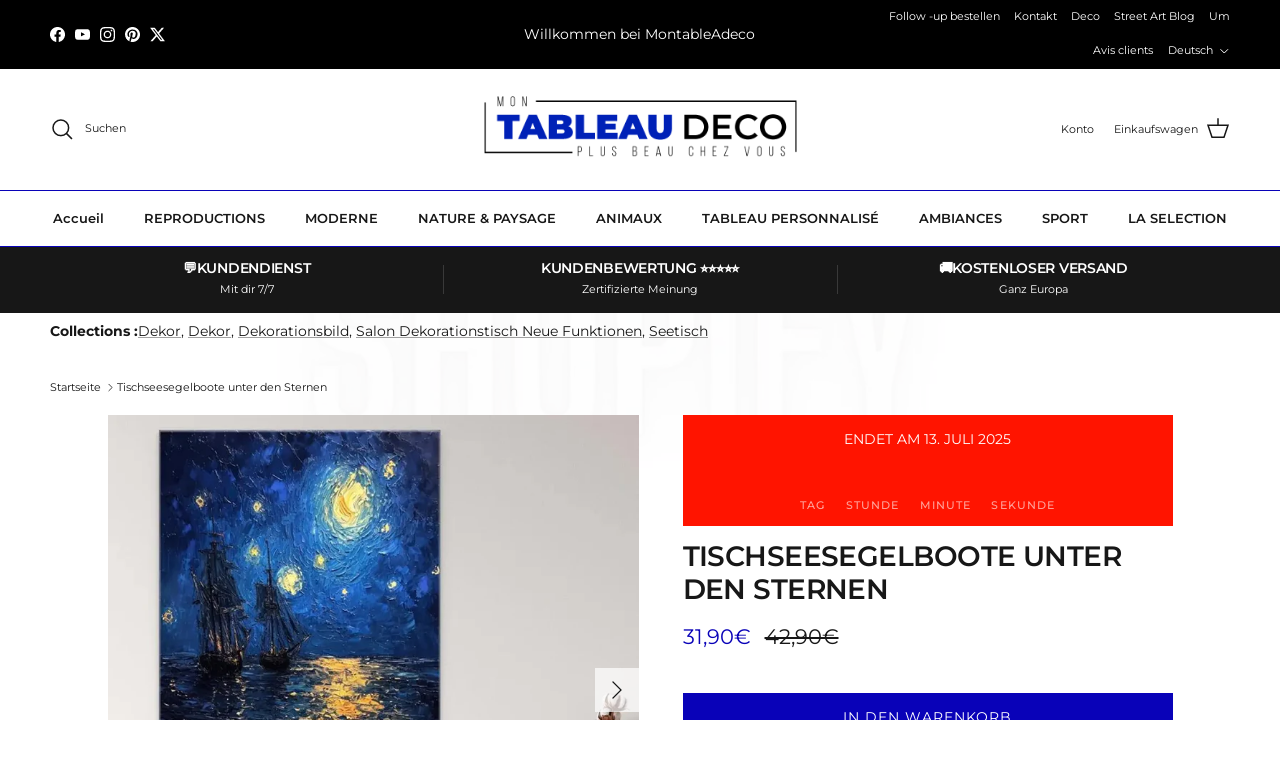

--- FILE ---
content_type: text/javascript
request_url: https://montableaudeco.com/cdn/shop/t/167/assets/custom-select.js?v=173148981874697908181763592230
body_size: 835
content:
if(!customElements.get("custom-select")){class CustomSelect extends HTMLElement{constructor(){super(),this.button=this.querySelector(".custom-select__btn"),this.listbox=this.querySelector(".custom-select__listbox"),this.selectedOption=this.querySelector('[aria-selected="true"]'),this.selectedOption||(this.selectedOption=this.listbox.firstElementChild),this.setButtonWidth(),window.initLazyScript(this,this.init.bind(this))}init(){this.options=this.querySelectorAll(".custom-select__option"),this.nativeSelect=document.getElementById(`${this.id}-native`),this.swatches=!!Array.from(this.options).find(el=>"swatch"in el.dataset),this.focusedClass="is-focused",this.searchString="",this.listboxOpen=!1,this.selectedOption=this.querySelector('[aria-selected="true"]'),this.selectedOption||(this.selectedOption=this.listbox.firstElementChild),this.addEventListener("keydown",this.handleKeydown.bind(this)),this.button.addEventListener("mousedown",this.handleMousedown.bind(this))}static getNextVisibleSibling(elem){let sibling=elem.nextElementSibling;for(;sibling;){if(sibling.offsetParent)return sibling;sibling=sibling.nextElementSibling}return null}static getPreviousVisibleSibling(elem){let sibling=elem.previousElementSibling;for(;sibling;){if(sibling.offsetParent)return sibling;sibling=sibling.previousElementSibling}return null}addListboxOpenListeners(){this.mouseoverHandler=this.handleMouseover.bind(this),this.mouseleaveHandler=this.handleMouseleave.bind(this),this.clickHandler=this.handleClick.bind(this),this.blurHandler=this.handleBlur.bind(this),this.listbox.addEventListener("mouseover",this.mouseoverHandler),this.listbox.addEventListener("mouseleave",this.mouseleaveHandler),this.listbox.addEventListener("click",this.clickHandler),this.listbox.addEventListener("blur",this.blurHandler)}removeListboxOpenListeners(){this.listbox.removeEventListener("mouseover",this.mouseoverHandler),this.listbox.removeEventListener("mouseleave",this.mouseleaveHandler),this.listbox.removeEventListener("click",this.clickHandler),this.listbox.removeEventListener("blur",this.blurHandler)}handleKeydown(evt){this.listboxOpen?this.handleKeyboardNav(evt):(evt.key==="ArrowUp"||evt.key==="ArrowDown"||evt.key===" ")&&(evt.preventDefault(),this.showListbox())}handleMousedown(evt){!this.listboxOpen&&evt.button===0&&this.showListbox()}handleMouseover(evt){evt.target.matches("li")&&this.focusOption(evt.target)}handleMouseleave(){this.focusOption(this.selectedOption)}handleClick(evt){evt.target.tagName==="LI"&&this.selectOption(evt.target)}handleBlur(){this.listboxOpen&&this.hideListbox()}handleKeyboardNav(evt){let optionToFocus;switch(evt.key==="Tab"&&evt.preventDefault(),evt.key){case"ArrowUp":case"ArrowDown":evt.preventDefault(),evt.key==="ArrowUp"?optionToFocus=CustomSelect.getPreviousVisibleSibling(this.focusedOption):optionToFocus=CustomSelect.getNextVisibleSibling(this.focusedOption),optionToFocus&&!optionToFocus.classList.contains("is-disabled")&&this.focusOption(optionToFocus);break;case"Enter":case" ":evt.preventDefault(),this.selectOption(this.focusedOption);break;case"Escape":evt.preventDefault(),this.hideListbox();break;default:optionToFocus=this.findOption(evt.key),optionToFocus&&this.focusOption(optionToFocus);break}}setButtonWidth(){const getHorizontalPadding=el=>{const elStyle=getComputedStyle(el);return parseFloat(elStyle.paddingLeft)+parseFloat(elStyle.paddingRight)},buttonPadding=getHorizontalPadding(this.button),optionPadding=getHorizontalPadding(this.selectedOption),buttonBorder=this.button.offsetWidth-this.button.clientWidth,optionWidth=Math.ceil(this.selectedOption.getBoundingClientRect().width);this.button.style.setProperty("--custom-select-button-width",`${optionWidth-optionPadding+buttonPadding+buttonBorder}px`)}showListbox(){this.listbox.hidden=!1,this.listboxOpen=!0,this.classList.add("is-open"),this.button.setAttribute("aria-expanded","true"),this.listbox.setAttribute("aria-hidden","false"),setTimeout(()=>{this.focusOption(this.selectedOption),this.listbox.focus(),this.addListboxOpenListeners()})}hideListbox(){this.listboxOpen&&(this.listbox.hidden=!0,this.listboxOpen=!1,this.classList.remove("is-open"),this.button.setAttribute("aria-expanded","false"),this.listbox.setAttribute("aria-hidden","true"),this.focusedOption&&(this.focusedOption.classList.remove(this.focusedClass),this.focusedOption=null),this.button.focus(),this.removeListboxOpenListeners())}findOption(key){return this.searchString+=key,this.searchTimer&&clearTimeout(this.searchTimer),this.searchTimer=setTimeout(()=>{this.searchString=""},500),Array.from(this.options).find(option=>option.innerText.toLowerCase().includes(this.searchString)&&!option.classList.contains("is-disabled"))}focusOption(option){if(this.focusedOption&&this.focusedOption.classList.remove(this.focusedClass),this.focusedOption=option,this.focusedOption.classList.add(this.focusedClass),this.listbox.scrollHeight>this.listbox.clientHeight){const scrollBottom=this.listbox.clientHeight+this.listbox.scrollTop,optionBottom=option.offsetTop+option.offsetHeight;optionBottom>scrollBottom?this.listbox.scrollTop=optionBottom-this.listbox.clientHeight:option.offsetTop<this.listbox.scrollTop&&(this.listbox.scrollTop=option.offsetTop)}}selectOption(option){if(option!==this.selectedOption){if(option.setAttribute("aria-selected","true"),this.selectedOption.setAttribute("aria-selected","false"),this.swatches){this.button.dataset.swatch=option.dataset.swatch||"";const nativeSwatchColor=option.style.getPropertyValue("--native-swatch-color");nativeSwatchColor&&(this.button.style.setProperty("--native-swatch-color",nativeSwatchColor),this.button.style.setProperty("--native-swatch-image",""));const nativeSwatchImage=option.style.getPropertyValue("--native-swatch-image");nativeSwatchImage&&(this.button.style.setProperty("--native-swatch-image",nativeSwatchImage),this.button.style.setProperty("--native-swatch-color",""))}if(this.button.firstElementChild.textContent=option.firstElementChild.textContent,this.listbox.setAttribute("aria-activedescendant",option.id),this.selectedOption=document.getElementById(option.id),this.nativeSelect)this.nativeSelect.value=option.dataset.value,this.nativeSelect.dispatchEvent(new Event("change",{bubbles:!0}));else{const detail={selectedValue:option.dataset.value,productUrl:option.dataset.productUrl};this.dispatchEvent(new CustomEvent("change",{bubbles:!0,detail}))}}this.hideListbox()}}customElements.define("custom-select",CustomSelect)}
//# sourceMappingURL=/cdn/shop/t/167/assets/custom-select.js.map?v=173148981874697908181763592230


--- FILE ---
content_type: text/javascript
request_url: https://montableaudeco.com/cdn/shop/t/167/compiled_assets/scripts.js?41949
body_size: 6
content:
(function(){var __sections__={};(function(){for(var i=0,s=document.getElementById("sections-script").getAttribute("data-sections").split(",");i<s.length;i++)__sections__[s[i]]=!0})(),function(){if(__sections__.footer)try{customElements.whenDefined("details-disclosure").then(()=>{class MobileDisclosure extends DetailsDisclosure{constructor(){super(),this.reset(),window.addEventListener("on:breakpoint-change",this.reset.bind(this))}reset(){const isLargeScreen=window.matchMedia(theme.mediaQueries.md).matches;this.disclosure.open=isLargeScreen,isLargeScreen?(this.toggle.setAttribute("tabindex","-1"),this.querySelectorAll(".disclosure, .disclosure__title, .disclosure__panel, .disclosure__content").forEach(el=>{[...el.classList].filter(cl=>cl.indexOf("disclosure")===0).forEach(cl=>{el.classList.remove(cl),el.classList.add(`mobile-${cl}`)})})):(this.toggle.removeAttribute("tabindex"),this.querySelectorAll(".mobile-disclosure, .mobile-disclosure__title, .mobile-disclosure__panel, .mobile-disclosure__content").forEach(el=>{[...el.classList].filter(cl=>cl.indexOf("mobile-disclosure")===0).forEach(cl=>{el.classList.remove(cl),el.classList.add(cl.substr(7))})}))}}customElements.define("mobile-disclosure",MobileDisclosure)})}catch(e){console.error(e)}}(),function(){if(__sections__["related-products"])try{var loadProductRecommendationsIntoSection=function(){var productRecommendationsSection=document.querySelector(".related-products");if(productRecommendationsSection!==null){var request=new XMLHttpRequest;request.open("GET",productRecommendationsSection.dataset.url),request.onload=function(){if(request.status>=200&&request.status<300){var container=document.createElement("div");container.innerHTML=request.response,productRecommendationsSection.innerHTML=container.querySelector(".related-products").innerHTML}},request.send()}};document.addEventListener("shopify:section:load",function(event){document.querySelector('[data-section-id="'+event.detail.sectionId+'"].related-products')&&loadProductRecommendationsIntoSection()}),loadProductRecommendationsIntoSection()}catch(e){console.error(e)}}()})();
//# sourceMappingURL=/cdn/shop/t/167/compiled_assets/scripts.js.map?41949=
